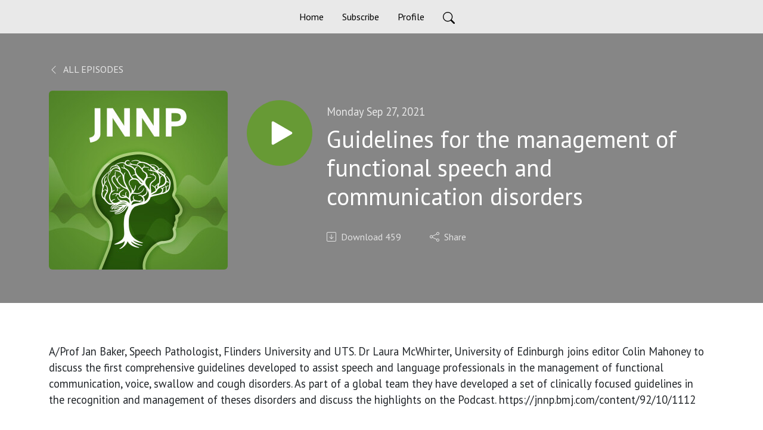

--- FILE ---
content_type: text/html; charset=UTF-8
request_url: https://jnnpbmj.podbean.com/e/guidelines-for-the-management-of-functional-speech-and-communication-disorders/
body_size: 8003
content:
<!DOCTYPE html>
<html  data-head-attrs=""  lang="en">
<head>
  <meta charset="UTF-8">
  <meta name="viewport" content="width=device-width, initial-scale=1.0">
  <meta name="mobile-web-app-capable" content="yes">
  <meta name="apple-mobile-web-app-status-bar-style" content="black">
  <meta name="theme-color" content="#ffffff">
  <link rel="stylesheet" href="https://cdnjs.cloudflare.com/ajax/libs/twitter-bootstrap/5.0.1/css/bootstrap.min.css" integrity="sha512-Ez0cGzNzHR1tYAv56860NLspgUGuQw16GiOOp/I2LuTmpSK9xDXlgJz3XN4cnpXWDmkNBKXR/VDMTCnAaEooxA==" crossorigin="anonymous" referrerpolicy="no-referrer" />
  <link rel="preconnect" href="https://fonts.googleapis.com">
  <link rel="preconnect" href="https://fonts.gstatic.com" crossorigin>
  <script type="module" crossorigin src="https://pbcdn1.podbean.com/fs1/user-site-dist/assets/index.1ad62341.js"></script>
    <link rel="modulepreload" href="https://pbcdn1.podbean.com/fs1/user-site-dist/assets/vendor.7a484e8a.js">
    <link rel="stylesheet" href="https://pbcdn1.podbean.com/fs1/user-site-dist/assets/index.d710f70e.css">
  <link rel="manifest" href="/user-site/manifest.webmanifest" crossorigin="use-credentials"><title>Guidelines for the management of functional speech and communication disorders | JNNP Podcast</title><link rel="icon" href="https://mcdn.podbean.com/mf/web/c3v67p/JNNP.jpg"><link rel="apple-touch-icon" href="https://mcdn.podbean.com/mf/web/c3v67p/JNNP.jpg"><meta property="og:title" content="Guidelines for the management of functional speech and communication disorders | JNNP Podcast"><meta property="og:image" content="https://d2bwo9zemjwxh5.cloudfront.net/image-logo/16464412/JNNP__1200x628.jpg?s=ddcc6b04c88080de5342600b9bd70cfb&amp;e=jpg"><meta property="og:type" content="article"><meta property="og:url" content="https://jnnpbmj.podbean.com/e/guidelines-for-the-management-of-functional-speech-and-communication-disorders/"><meta property="og:description" content="A/Prof Jan Baker, Speech Pathologist, Flinders University and UTS. Dr Laura McWhirter, University of Edinburgh  joins editor Colin Mahoney to discuss  the first comprehensive guidelines developed to assist speech and language professionals in the management of functional communication, voice, swallow and cough disorders. As part of a global team they have developed a set of clinically focused guidelines in the recognition and management of theses disorders and discuss the highlights on the Podcast. https://jnnp.bmj.com/content/92/10/1112"><meta name="description" content="A/Prof Jan Baker, Speech Pathologist, Flinders University and UTS. Dr Laura McWhirter, University of Edinburgh  joins editor Colin Mahoney to discuss  the first comprehensive guidelines developed to assist speech and language professionals in the management of functional communication, voice, swallow and cough disorders. As part of a global team they have developed a set of clinically focused guidelines in the recognition and management of theses disorders and discuss the highlights on the Podcast. https://jnnp.bmj.com/content/92/10/1112"><meta name="twitter:card" content="player"><meta name="twitter:site" content="@podbeancom"><meta name="twitter:url" content="https://jnnpbmj.podbean.com/e/guidelines-for-the-management-of-functional-speech-and-communication-disorders/"><meta name="twitter:title" content="Guidelines for the management of functional speech and communication disorders | JNNP Podcast"><meta name="twitter:description" content="A/Prof Jan Baker, Speech Pathologist, Flinders University and UTS. Dr Laura McWhirter, University of Edinburgh  joins editor Colin Mahoney to discuss  the first comprehensive guidelines developed to assist speech and language professionals in the management of functional communication, voice, swallow and cough disorders. As part of a global team they have developed a set of clinically focused guidelines in the recognition and management of theses disorders and discuss the highlights on the Podcast. https://jnnp.bmj.com/content/92/10/1112"><meta name="twitter:image" content="https://d2bwo9zemjwxh5.cloudfront.net/image-logo/16464412/JNNP__1200x628.jpg?s=ddcc6b04c88080de5342600b9bd70cfb&amp;e=jpg"><meta name="twitter:player" content="https://www.podbean.com/player-v2/?i=t6yd6-140d90e&amp;square=1"><meta name="twitter:player:width" content="420"><meta name="twitter:player:height" content="420"><meta http-equiv="Content-Type" content="text/html; charset=UTF-8"><meta http-equiv="Content-Language" content="en-us"><meta name="generator" content="Podbean 3.2"><meta name="viewport" content="width=device-width, user-scalable=no, initial-scale=1.0, minimum-scale=1.0, maximum-scale=1.0"><meta name="author" content="PodBean Development"><meta name="Copyright" content="PodBean"><meta name="HandheldFriendly" content="True"><meta name="MobileOptimized" content="MobileOptimized"><meta name="robots" content="all"><meta name="twitter:app:id:googleplay" content="com.podbean.app.generic"><meta name="twitter:app:id:ipad" content="1484287462"><meta name="twitter:app:id:iphone" content="1484287462"><meta name="twitter:app:name:googleplay" content="Podbean Biz Podcast App"><meta name="twitter:app:name:ipad" content="Podbean Biz Podcast App"><meta name="twitter:app:name:iphone" content="Podbean Biz Podcast App"><script type="application/ld+json">{"@context":"https://schema.org/","@type":"PodcastEpisode","url":"/e/guidelines-for-the-management-of-functional-speech-and-communication-disorders/","name":"Guidelines for the management of functional speech and communication disorders","datePublished":"2021-09-27","description":"A/Prof Jan Baker, Speech Pathologist, Flinders University and UTS. Dr Laura McWhirter, University of Edinburgh  joins editor Colin Mahoney to discuss  the first comprehensive guidelines developed to assist speech and language professionals in the management of functional communication, voice, swallow and cough disorders. As part of a global team they have developed a set of clinically focused guidelines in the recognition and management of theses disorders and discuss the highlights on the Podcast. https://jnnp.bmj.com/content/92/10/1112","associatedMedia":{"@type":"MediaObject","contentUrl":"https://mcdn.podbean.com/mf/web/2jcgjk/stream_1131796204-bmjgroup-guidelines-for-the-management-of-functional-speech-and-communication-disorders.mp3"},"partOfSeries":{"@type":"PodcastSeries","name":"JNNP Podcast","url":"https://jnnpbmj.podbean.com"}}</script><link type="application/rss+xml" rel="alternate" href="https://feed.podbean.com/jnnpbmj/feed.xml" title="JNNP Podcast"><link rel="canonical" href="https://jnnpbmj.podbean.com/e/guidelines-for-the-management-of-functional-speech-and-communication-disorders/"><meta name="head:count" content="35"><link rel="modulepreload" crossorigin href="https://pbcdn1.podbean.com/fs1/user-site-dist/assets/episode.b821da30.js"><link rel="stylesheet" href="https://pbcdn1.podbean.com/fs1/user-site-dist/assets/episode.6d6d54b9.css"><link rel="modulepreload" crossorigin href="https://pbcdn1.podbean.com/fs1/user-site-dist/assets/HomeHeader.500f78d5.js"><link rel="stylesheet" href="https://pbcdn1.podbean.com/fs1/user-site-dist/assets/HomeHeader.f51f4f51.css"><link rel="modulepreload" crossorigin href="https://pbcdn1.podbean.com/fs1/user-site-dist/assets/HeadEpisode.60975439.js"><link rel="stylesheet" href="https://pbcdn1.podbean.com/fs1/user-site-dist/assets/HeadEpisode.72529506.css">
</head>
<body  data-head-attrs="" >
  <div id="app" data-server-rendered="true"><div class="main-page main-style-light" style="--font:Avenir;--secondaryFont:Avenir;--playerColor:#679A35;--playerColorRGB:103,154,53;--homeHeaderTextColor:#000000;--homeHeaderBackgroundColor:#ffffff;--pageHeaderTextColor:#ffffff;--pageHeaderBackgroundColor:#868686;"><link rel="stylesheet" href="https://s3.amazonaws.com/user-css.podbean.com/16464412/elegant/style.css" type="text/css"><div loginurl="https://www.podbean.com/site/user/login?return=https%253A%252F%252Fjnnpbmj.podbean.com%252Fe%252Fguidelines-for-the-management-of-functional-speech-and-communication-disorders%252F&amp;rts=f2acc63ec29f4f640345a92ce2e77f8f5aacde47" postname="guidelines-for-the-management-of-functional-speech-and-communication-disorders"><div class="theme-elegant episode-detail d-flex flex-column h-100"><!--[--><div class="cc-navigation1 navigation" style="--navigationFontColor:#000000;--navigationBackgroundColor:#e9e9e9;"><nav class="navbar navbar-expand-lg"><div class="container justify-content-center"><div style="" class="nav-item search-icon list-unstyled"><button class="btn bg-transparent d-black d-lg-none border-0 nav-link text-dark px-2" type="button" title="Search"><svg xmlns="http://www.w3.org/2000/svg" width="20" height="20" fill="currentColor" class="bi bi-search" viewbox="0 0 16 16"><path d="M11.742 10.344a6.5 6.5 0 1 0-1.397 1.398h-.001c.03.04.062.078.098.115l3.85 3.85a1 1 0 0 0 1.415-1.414l-3.85-3.85a1.007 1.007 0 0 0-.115-.1zM12 6.5a5.5 5.5 0 1 1-11 0 5.5 5.5 0 0 1 11 0z"></path></svg></button></div><div class="h-search" style="display:none;"><input class="form-control shadow-sm rounded-pill border-0" title="Search" value="" type="text" placeholder="Search"><button type="button" class="btn bg-transparent border-0">Cancel</button></div><button class="navbar-toggler px-2" type="button" title="Navbar toggle" data-bs-toggle="collapse" data-bs-target="#navbarNav" aria-controls="navbarNav" aria-expanded="false" aria-label="Toggle navigation"><svg xmlns="http://www.w3.org/2000/svg" width="28" height="28" fill="currentColor" class="bi bi-list" viewbox="0 0 16 16"><path fill-rule="evenodd" d="M2.5 12a.5.5 0 0 1 .5-.5h10a.5.5 0 0 1 0 1H3a.5.5 0 0 1-.5-.5zm0-4a.5.5 0 0 1 .5-.5h10a.5.5 0 0 1 0 1H3a.5.5 0 0 1-.5-.5zm0-4a.5.5 0 0 1 .5-.5h10a.5.5 0 0 1 0 1H3a.5.5 0 0 1-.5-.5z"></path></svg></button><div class="collapse navbar-collapse" id="navbarNav"><ul class="navbar-nav" style=""><!--[--><li class="nav-item"><!--[--><a href="/" class="nav-link"><!--[-->Home<!--]--></a><!--]--></li><li class="nav-item"><!--[--><a target="_blank" rel="noopener noreferrer" class="nav-link" active-class="active" href="https://www.podbean.com/site/podcatcher/index/blog/560MwnTqGugG"><!--[-->Subscribe<!--]--></a><!--]--></li><li class="nav-item"><!--[--><a target="_blank" rel="noopener noreferrer" class="nav-link" active-class="active" href="https://www.podbean.com/user-M9JKloTW5FLG"><!--[-->Profile<!--]--></a><!--]--></li><!--]--><!--[--><li style="" class="nav-item search-icon"><button class="btn bg-transparent border-0 nav-link" type="button" title="Search"><svg xmlns="http://www.w3.org/2000/svg" width="20" height="20" fill="currentColor" class="bi bi-search" viewbox="0 0 16 16"><path d="M11.742 10.344a6.5 6.5 0 1 0-1.397 1.398h-.001c.03.04.062.078.098.115l3.85 3.85a1 1 0 0 0 1.415-1.414l-3.85-3.85a1.007 1.007 0 0 0-.115-.1zM12 6.5a5.5 5.5 0 1 1-11 0 5.5 5.5 0 0 1 11 0z"></path></svg></button></li><!--]--></ul></div></div></nav></div><!----><!--]--><div class="common-content flex-shrink-0"><!--[--><!----><div class="episode-detail-top pt-5 pb-5"><div class="container"><nav><ol class="breadcrumb"><li class="breadcrumb-item"><a href="/" class="text-uppercase fw-light"><!--[--><svg xmlns="http://www.w3.org/2000/svg" width="16" height="16" fill="currentColor" class="bi bi-chevron-left" viewbox="0 0 16 16"><path fill-rule="evenodd" d="M11.354 1.646a.5.5 0 0 1 0 .708L5.707 8l5.647 5.646a.5.5 0 0 1-.708.708l-6-6a.5.5 0 0 1 0-.708l6-6a.5.5 0 0 1 .708 0z"></path></svg> All Episodes<!--]--></a></li></ol></nav><div class="episode-content"><div class="border-0 d-md-flex mt-4 mb-2 list"><img class="me-md-3 episode-logo" alt="Guidelines for the management of functional speech and communication disorders" src="https://pbcdn1.podbean.com/imglogo/image-logo/16464412/JNNP__300x300.jpg" loading="lazy"><div class="card-body position-relative d-flex pt-4"><button class="btn btn-link rounded-circle play-button me-4" type="button" title="Play Guidelines for the management of functional speech and communication disorders"><svg t="1622017593702" class="icon icon-play text-white" fill="currentColor" viewbox="0 0 1024 1024" version="1.1" xmlns="http://www.w3.org/2000/svg" p-id="12170" width="30" height="30"><path d="M844.704269 475.730473L222.284513 116.380385a43.342807 43.342807 0 0 0-65.025048 37.548353v718.692951a43.335582 43.335582 0 0 0 65.025048 37.541128l622.412531-359.342864a43.357257 43.357257 0 0 0 0.007225-75.08948z" fill="" p-id="12171"></path></svg></button><div><p class="e-date pt-1 mb-2"><!----><span class="episode-date">Monday Sep 27, 2021</span></p><h1 class="card-title e-title text-three-line fs-50">Guidelines for the management of functional speech and communication disorders</h1><div class="cc-post-toolbar pt-4"><ul class="list-unstyled d-flex mb-0 row gx-5 p-0"><!----><li class="col-auto"><a class="border-0 p-0 bg-transparent row gx-1 align-items-center" href="https://www.podbean.com/media/share/pb-t6yd6-140d90e?download=1" target="_blank" title="Download"><svg xmlns="http://www.w3.org/2000/svg" width="16" height="16" fill="currentColor" class="bi bi-arrow-down-square col-auto" viewbox="0 0 16 16"><path fill-rule="evenodd" d="M15 2a1 1 0 0 0-1-1H2a1 1 0 0 0-1 1v12a1 1 0 0 0 1 1h12a1 1 0 0 0 1-1V2zM0 2a2 2 0 0 1 2-2h12a2 2 0 0 1 2 2v12a2 2 0 0 1-2 2H2a2 2 0 0 1-2-2V2zm8.5 2.5a.5.5 0 0 0-1 0v5.793L5.354 8.146a.5.5 0 1 0-.708.708l3 3a.5.5 0 0 0 .708 0l3-3a.5.5 0 0 0-.708-.708L8.5 10.293V4.5z"></path></svg><span class="text-gray col-auto item-name">Download</span><span class="text-gray col-auto">459</span></a></li><li class="col-auto"><button class="border-0 p-0 bg-transparent row gx-1 align-items-center" title="Share" data-bs-toggle="modal" data-bs-target="#shareModal"><svg xmlns="http://www.w3.org/2000/svg" width="16" height="16" fill="currentColor" class="bi bi-share col-auto" viewbox="0 0 16 16"><path d="M13.5 1a1.5 1.5 0 1 0 0 3 1.5 1.5 0 0 0 0-3zM11 2.5a2.5 2.5 0 1 1 .603 1.628l-6.718 3.12a2.499 2.499 0 0 1 0 1.504l6.718 3.12a2.5 2.5 0 1 1-.488.876l-6.718-3.12a2.5 2.5 0 1 1 0-3.256l6.718-3.12A2.5 2.5 0 0 1 11 2.5zm-8.5 4a1.5 1.5 0 1 0 0 3 1.5 1.5 0 0 0 0-3zm11 5.5a1.5 1.5 0 1 0 0 3 1.5 1.5 0 0 0 0-3z"></path></svg><span class="text-gray item-name col-auto">Share</span></button></li></ul></div></div></div></div></div></div></div><!--]--><!----><!----><div class="episode-detail-bottom container"><div class="episode-content"><div class="border-0 d-flex  list"><div class="card-body ps-0 pt-5 pb-5"><p class="e-description card-text text-dark"><p>A/Prof Jan Baker, Speech Pathologist, Flinders University and UTS. Dr Laura McWhirter, University of Edinburgh  joins editor Colin Mahoney to discuss  the first comprehensive guidelines developed to assist speech and language professionals in the management of functional communication, voice, swallow and cough disorders. As part of a global team they have developed a set of clinically focused guidelines in the recognition and management of theses disorders and discuss the highlights on the Podcast. https://jnnp.bmj.com/content/92/10/1112</p></p></div></div></div></div><!----><div class="episode-detail-bottom container"><div class="pb-2"><div class="cc-comments"><div class="comment-title">Comment (0) </div><!----><div class="content empty-content text-center"><svg xmlns="http://www.w3.org/2000/svg" width="16" height="16" fill="currentColor" class="bi bi-chat-left-text" viewbox="0 0 16 16"><path d="M14 1a1 1 0 0 1 1 1v8a1 1 0 0 1-1 1H4.414A2 2 0 0 0 3 11.586l-2 2V2a1 1 0 0 1 1-1h12zM2 0a2 2 0 0 0-2 2v12.793a.5.5 0 0 0 .854.353l2.853-2.853A1 1 0 0 1 4.414 12H14a2 2 0 0 0 2-2V2a2 2 0 0 0-2-2H2z"></path><path d="M3 3.5a.5.5 0 0 1 .5-.5h9a.5.5 0 0 1 0 1h-9a.5.5 0 0 1-.5-.5zM3 6a.5.5 0 0 1 .5-.5h9a.5.5 0 0 1 0 1h-9A.5.5 0 0 1 3 6zm0 2.5a.5.5 0 0 1 .5-.5h5a.5.5 0 0 1 0 1h-5a.5.5 0 0 1-.5-.5z"></path></svg><p class="pt-3">No comments yet. Be the first to say something!</p></div></div></div></div></div><!--[--><footer class="cc-footer2 footer mt-auto" style="--footerFontColor:#ffffff;--footerBackgroundColor:#000000;"><div class="container text-center"><ul class="row gx-4 social-icon-content list-unstyled d-flex justify-content-center mb-0"><!----><!----><!----><!----><!----></ul><div class="right-content"><p class="mb-0 pt-3">Copyright 2023 All rights reserved.</p><!----></div></div></footer><div class="after-footer"></div><!----><!--]--></div></div><!----><!----><!----><div style="display:none;">Version: 20241125</div></div></div>

<script>window.__INITIAL_STATE__="{\"store\":{\"baseInfo\":{\"podcastTitle\":\"JNNP Podcast\",\"slug\":\"jnnpbmj\",\"podcastDescription\":\"The Journal of Neurology, Neuroscience and Psychiatry (JNNP) Podcast is proud to reflect JNNP’s ambition to publish the most ground-breaking and cutting-edge research from around the world - jnnp.bmj.com. \\nEncompassing the entire genre of neurological sciences, our focus is on the common disorders (stroke, multiple sclerosis, Parkinson’s disease, epilepsy, peripheral neuropathy, subarachnoid haemorrhage and neuropsychiatry), but with a keen interest in the Gordian knots that present themselves in the field, such as ALS.\\n\\nJoin Dr. Saima Chaudhry as she hosts in-depth interviews with authors, providing a deeper understanding of their work and shedding new light on their findings. Stay informed with expert discussions and cutting-edge information by subscribing or listening on your favourite podcast platform.\",\"podcastLogo\":\"https:\u002F\u002Fpbcdn1.podbean.com\u002Fimglogo\u002Fimage-logo\u002F16464412\u002FJNNP_.jpg\",\"podcastShareLogo\":\"https:\u002F\u002Fd2bwo9zemjwxh5.cloudfront.net\u002Fimage-logo\u002F16464412\u002FJNNP__1200x628.jpg?s=ddcc6b04c88080de5342600b9bd70cfb&e=jpg\",\"podcastUrl\":\"https:\u002F\u002Fjnnpbmj.podbean.com\",\"podcastCanSearched\":true,\"feedUrl\":\"https:\u002F\u002Ffeed.podbean.com\u002Fjnnpbmj\u002Ffeed.xml\",\"theme\":\"elegant\",\"podcastDeepLink\":\"https:\u002F\u002Fwww.podbean.com\u002Fpw\u002Fpbblog-e9tb6-fb3a1c?from=usersite\",\"removePodbeanBranding\":\"yes\",\"brandingLogo\":null,\"timeZone\":{\"timeZoneId\":30,\"gmtAdjustment\":\"GMT+00:00\",\"useDaylightTime\":1,\"value\":0,\"text\":\"(GMT+00:00) Greenwich Mean Time : Dublin, Edinburgh, Lisbon, London\",\"daylightStartTime\":\"Last Sunday of March +1 Hours\",\"daylightEndTime\":\"Last Sunday Of October +1 Hours\",\"timezone\":\"Europe\u002FLondon\"},\"podcastDownloads\":null,\"totalEpisodes\":181,\"showComments\":true,\"iOSAppDownloadLink\":null,\"customizeCssUrl\":\"https:\u002F\u002Fs3.amazonaws.com\u002Fuser-css.podbean.com\u002F16464412\u002Felegant\u002Fstyle.css\",\"androidAppDownloadLink\":null,\"showPostShare\":true,\"showLike\":false,\"author\":\"BMJ Group\",\"enableEngagementStats\":true,\"shareEmbedLink\":\"https:\u002F\u002Fadmin5.podbean.com\u002Fembed.html?id=pbblog-e9tb6-fb3a1c-playlist\",\"language\":\"en\",\"sensitivitySessionExpireTime\":3600,\"podcastApps\":[{\"name\":\"Apple Podcasts\",\"link\":\"https:\u002F\u002Fpodcasts.apple.com\u002Fgb\u002Fpodcast\u002Fjnnp-podcast\u002Fid426391174\",\"image\":\"https:\u002F\u002Fpbcdn1.podbean.com\u002Ffs1\u002Fsite\u002Fimages\u002Fadmin5\u002Fapple-podcast.png\",\"title\":null},{\"name\":\"Podbean App\",\"link\":\"https:\u002F\u002Fwww.podbean.com\u002Fpw\u002Fpbblog-e9tb6-fb3a1c?from=usersite\",\"image\":\"https:\u002F\u002Fpbcdn1.podbean.com\u002Ffs1\u002Fsite\u002Fimages\u002Fadmin5\u002Fpodbean-app.png\",\"title\":null},{\"name\":\"Spotify\",\"link\":\"https:\u002F\u002Fopen.spotify.com\u002Fshow\u002F3VHlgiFD3LRw395wBB167T\",\"image\":\"https:\u002F\u002Fpbcdn1.podbean.com\u002Ffs1\u002Fsite\u002Fimages\u002Fadmin5\u002Fspotify.png\",\"title\":null},{\"name\":\"Amazon Music\",\"link\":\"https:\u002F\u002Fmusic.amazon.com\u002Fpodcasts\u002F28d7a9ac-cf91-4e3b-9f79-7dbb4f59d48b\",\"image\":\"https:\u002F\u002Fpbcdn1.podbean.com\u002Ffs1\u002Fsite\u002Fimages\u002Fadmin5\u002FAmazonMusic.png\",\"title\":null},{\"name\":\"TuneIn + Alexa\",\"link\":\"https:\u002F\u002Ftunein.com\u002Fpodcasts\u002FJNNP-podcast-p985596\",\"image\":\"https:\u002F\u002Fpbcdn1.podbean.com\u002Ffs1\u002Fsite\u002Fimages\u002Fadmin5\u002Ftunein.png\",\"title\":null},{\"name\":\"iHeartRadio\",\"link\":\"https:\u002F\u002Fwww.iheart.com\u002Fpodcast\u002F256-jnnp-podcast-30964809\u002F\",\"image\":\"https:\u002F\u002Fpbcdn1.podbean.com\u002Ffs1\u002Fsite\u002Fimages\u002Fadmin5\u002FiHeartRadio.png\",\"title\":null},{\"name\":\"PlayerFM\",\"link\":\"https:\u002F\u002Fplayer.fm\u002Fseries\u002Fjnnp-podcast-9877\",\"image\":\"https:\u002F\u002Fpbcdn1.podbean.com\u002Ffs1\u002Fsite\u002Fimages\u002Fadmin5\u002FPlayerFM.png\",\"title\":null},{\"name\":\"Listen Notes\",\"link\":\"https:\u002F\u002Fwww.listennotes.com\u002Fpodcasts\u002Fjnnp-podcast-bmj-group-zycQJFEt87O\u002F\",\"image\":\"https:\u002F\u002Fpbcdn1.podbean.com\u002Ffs1\u002Fsite\u002Fimages\u002Fadmin5\u002FListenNotes.png\",\"title\":null},{\"name\":\"Podchaser\",\"link\":\"https:\u002F\u002Fwww.podchaser.com\u002Fpodcasts\u002Fjnnp-podcast-151743\",\"image\":\"https:\u002F\u002Fpbcdn1.podbean.com\u002Ffs1\u002Fsite\u002Fimages\u002Fadmin5\u002FPodchaser.webp\",\"title\":null},{\"name\":\"BoomPlay\",\"link\":\"https:\u002F\u002Fwww.boomplaymusic.com\u002Fpodcasts\u002F82145\",\"image\":\"https:\u002F\u002Fpbcdn1.podbean.com\u002Ffs1\u002Fsite\u002Fimages\u002Fadmin5\u002FBoomPlay.png\",\"title\":null}],\"components\":{\"base\":[{\"id\":\"MainStyle\",\"val\":\"light\"},{\"id\":\"Font\",\"val\":\"Avenir\"},{\"id\":\"SecondaryFont\",\"val\":\"Avenir\"},{\"id\":\"PlayerColor\",\"val\":\"#679A35\"},{\"id\":\"PlayerStyle\",\"val\":\"player1\"},{\"id\":\"PlayerWave\",\"val\":\"hide\"},{\"id\":\"Favicon\",\"val\":\"https:\u002F\u002Fmcdn.podbean.com\u002Fmf\u002Fweb\u002Fc3v67p\u002FJNNP.jpg\"},{\"id\":\"CookiesNotice\",\"val\":\"hide\"},{\"id\":\"CookiesNoticeContent\",\"val\":\"\u003Ch2\u003ECookies Notice\u003C\u002Fh2\u003E\u003Cp\u003EThis website uses cookies to improve your experience while you navigate through the website. By using our website you agree to our use of cookies.\u003C\u002Fp\u003E\"},{\"id\":\"EpisodePageListenOn\",\"val\":\"hide\"},{\"id\":\"EpisodePageCustomizeComponent\",\"val\":\"hide\"}],\"home-header\":[{\"id\":\"HomeHeaderTextColor\",\"val\":\"#000000\"},{\"id\":\"HomeHeaderBackgroundColor\",\"val\":\"#ffffff\"}],\"page-header\":[{\"id\":\"PageHeaderTextColor\",\"val\":\"#ffffff\"},{\"id\":\"PageHeaderBackgroundColor\",\"val\":\"#868686\"}],\"episode-list\":[{\"id\":\"EpisodeListType\",\"val\":\"simple-list\"},{\"id\":\"EpisodesPerPage\",\"val\":10},{\"id\":\"EpisodeStats\",\"val\":\"show\"}],\"navigation\":[{\"id\":\"NavigationFontColor\",\"val\":\"#000000\"},{\"id\":\"NavigationBackgroundColor\",\"val\":\"#e9e9e9\"},{\"id\":\"NavigationSearch\",\"val\":\"show\"},{\"id\":\"NavigationLinks\",\"val\":[{\"id\":\"Home\",\"type\":\"Link\",\"value\":\"\u002F\",\"text\":\"Home\",\"subitems\":[]},{\"id\":\"Subscribe\",\"type\":\"Link\",\"value\":\"https:\u002F\u002Fwww.podbean.com\u002Fsite\u002Fpodcatcher\u002Findex\u002Fblog\u002F560MwnTqGugG\",\"text\":\"Subscribe\",\"subitems\":[]},{\"id\":\"Profile\",\"type\":\"Link\",\"value\":\"https:\u002F\u002Fwww.podbean.com\u002Fuser-M9JKloTW5FLG\",\"text\":\"Profile\",\"subitems\":[]}]}],\"footer\":[{\"id\":\"FooterType\",\"val\":\"Footer2\"},{\"id\":\"FooterFontColor\",\"val\":\"#ffffff\"},{\"id\":\"FooterBackgroundColor\",\"val\":\"#000000\"},{\"id\":\"FooterCopyright\",\"val\":\"Copyright 2023 All rights reserved.\"},{\"id\":\"SocialMediaLinks\",\"val\":{\"facebook_username\":\"\",\"twitter_username\":\"\",\"instagram_username\":\"\",\"youtube_username\":\"\",\"linkedin_username\":\"\"}}],\"customize-container1\":[],\"customize-container2\":[{\"id\":\"ComponentText-ccb1c38c-9993-ad98-0ccc-b942d2290eae\",\"val\":{\"ComponentFontColor\":\"#000000\",\"ComponentBackgroundColor\":\"#f2f2f2\",\"ComponentContent\":\"\u003Cdiv style=\\\"text-align: center;\\\"\u003E\\n\u003Cdiv style=\\\"text-align: center;\\\"\u003E\\n\u003Cp\u003E\u003Cem\u003EThe purpose of this podcast is to educate and to inform. The content of this podcast does not constitute medical advice and it is not intended to function as a substitute for a healthcare practitioner’s judgement, patient care or treatment. The views expressed by contributors are those of the speakers. BMJ does not endorse any views or recommendations discussed or expressed on this podcast. Listeners should also be aware that professionals in the field may have different opinions. By listening to this podcast, listeners agree not to use its content as the basis for their own medical treatment or for the medical treatment of others.\u003C\u002Fem\u003E\u003C\u002Fp\u003E\\n\u003C\u002Fdiv\u003E\\n\u003C\u002Fdiv\u003E\"}}]},\"allLinks\":[],\"mainStylesDefaultSettings\":null,\"defaultCustomizeComponents\":null,\"scripts\":[],\"metas\":null,\"appConfig\":{\"package\":\"com.podbean.app.generic\",\"app_store_id\":1484287462,\"app_name\":\"Podbean Biz Podcast App\",\"scheme\":\"enterprise-podbean-com\"},\"customizeCss\":null,\"canEditCss\":null,\"enableJsCodeInCustomizeContent\":false,\"enabledIframeCodeInCustomizeContent\":true,\"sectionMaxCount\":10,\"enableEditorLink\":true,\"enableEditCookiesNotice\":true,\"siteRedirectToFeed\":false,\"podcatcherRssUrl\":null,\"showFeed\":true,\"showTopBar\":false,\"enableWebSiteLike\":false,\"organizationName\":\"BMJ Podcasts\",\"organizationPageLink\":\"https:\u002F\u002Fwww.podbean.com\u002Fpodcast-network\u002FBMJPodcasts\"},\"backToListUrl\":\"\u002F\",\"tinymceLoaded\":false,\"listEpisodes\":[],\"userLikedEpisodes\":[],\"userLikeCheckedEpisodes\":[],\"topBarIframeLoaded\":false,\"listTotalCount\":0,\"listTotalPage\":0,\"listPage\":0,\"listType\":\"all\",\"listValue\":\"\",\"listName\":\"\",\"pageLoading\":false,\"apiBaseUrl\":\"https:\u002F\u002Fjnnpbmj.podbean.com\",\"apiV2BaseUrl\":\"\",\"apiCommonParams\":{\"t\":\"69715d81\",\"clientSignature\":\"b3ab78a54968a3f85e78e4088c84ae81\",\"u\":null,\"customizing\":null},\"apiCommonHeaders\":{},\"comments\":[],\"commentsTotalCount\":0,\"commentsTotalPage\":0,\"commentsPage\":1,\"commentEpisodeId\":\"pb21027086-t6yd6\",\"episode\":{\"id\":\"pb21027086\",\"idTag\":\"t6yd6\",\"title\":\"Guidelines for the management of functional speech and communication disorders\",\"logo\":\"https:\u002F\u002Fpbcdn1.podbean.com\u002Fimglogo\u002Fimage-logo\u002F16464412\u002FJNNP__300x300.jpg\",\"shareLogo\":\"https:\u002F\u002Fd2bwo9zemjwxh5.cloudfront.net\u002Fimage-logo\u002F16464412\u002FJNNP__1200x628.jpg?s=ddcc6b04c88080de5342600b9bd70cfb&e=jpg\",\"largeLogo\":\"https:\u002F\u002Fpbcdn1.podbean.com\u002Fimglogo\u002Fimage-logo\u002F16464412\u002FJNNP_.jpg\",\"previewContent\":null,\"content\":\"\u003Cp\u003EA\u002FProf Jan Baker, Speech Pathologist, Flinders University and UTS. Dr Laura McWhirter, University of Edinburgh  joins editor Colin Mahoney to discuss  the first comprehensive guidelines developed to assist speech and language professionals in the management of functional communication, voice, swallow and cough disorders. As part of a global team they have developed a set of clinically focused guidelines in the recognition and management of theses disorders and discuss the highlights on the Podcast. https:\u002F\u002Fjnnp.bmj.com\u002Fcontent\u002F92\u002F10\u002F1112\u003C\u002Fp\u003E\",\"publishTimestamp\":1632740160,\"duration\":1389,\"mediaUrl\":\"https:\u002F\u002Fmcdn.podbean.com\u002Fmf\u002Fweb\u002F2jcgjk\u002Fstream_1131796204-bmjgroup-guidelines-for-the-management-of-functional-speech-and-communication-disorders.mp3\",\"mediaType\":\"audio\u002Fmpeg\",\"shareLink\":\"https:\u002F\u002Fadmin5.podbean.com\u002Fembed.html?id=pb-t6yd6-140d90e\",\"likedCount\":0,\"deepLink\":\"https:\u002F\u002Fwww.podbean.com\u002Few\u002Fpb-t6yd6-140d90e\",\"transcriptUrl\":null,\"permalink\":\"\u002Fe\u002Fguidelines-for-the-management-of-functional-speech-and-communication-disorders\u002F\",\"downloadLink\":\"https:\u002F\u002Fwww.podbean.com\u002Fmedia\u002Fshare\u002Fpb-t6yd6-140d90e?download=1\",\"fallbackResource\":null,\"fallbackResourceMimetype\":null,\"downloadCount\":459,\"status\":\"publish\",\"hasMoreContent\":false,\"chaptersUrl\":null,\"explicit\":false},\"episodeShareLink\":null,\"deepLink\":\"https:\u002F\u002Fwww.podbean.com\u002Few\u002Fpb-t6yd6-140d90e\",\"playlist\":{\"episodes\":[],\"current\":0,\"start\":0,\"stop\":0,\"playing\":true,\"playerLoading\":true,\"playbackRate\":1,\"playbackRateIndex\":1,\"volume\":1},\"toasts\":[],\"confirm\":null,\"customizeEditorFormZIndex\":999,\"lastRequestTime\":null,\"validateChangesOnBeforeunload\":true,\"windowWidth\":1000,\"VITE_FS1_CDN_URL_PREFIX\":\"https:\u002F\u002Fpbcdn1.podbean.com\u002Ffs1\",\"reloadStats\":false,\"userIdEncrypted\":null,\"userProfilePicture\":null,\"username\":null,\"isVerified\":false,\"loadUserInfo\":false,\"loginUrl\":\"https:\u002F\u002Fwww.podbean.com\u002Fsite\u002Fuser\u002Flogin?return=https%253A%252F%252Fjnnpbmj.podbean.com%252Fe%252Fguidelines-for-the-management-of-functional-speech-and-communication-disorders%252F&rts=f2acc63ec29f4f640345a92ce2e77f8f5aacde47\",\"recaptchaV3Loaded\":false,\"recaptchaV2Loaded\":false,\"likesLoaded\":false,\"commentLikeMap\":{},\"commentOffset\":0,\"widgetCommentsLoaded\":false},\"episode\":{\"id\":\"pb21027086\",\"idTag\":\"t6yd6\",\"title\":\"Guidelines for the management of functional speech and communication disorders\",\"logo\":\"https:\u002F\u002Fpbcdn1.podbean.com\u002Fimglogo\u002Fimage-logo\u002F16464412\u002FJNNP__300x300.jpg\",\"shareLogo\":\"https:\u002F\u002Fd2bwo9zemjwxh5.cloudfront.net\u002Fimage-logo\u002F16464412\u002FJNNP__1200x628.jpg?s=ddcc6b04c88080de5342600b9bd70cfb&e=jpg\",\"largeLogo\":\"https:\u002F\u002Fpbcdn1.podbean.com\u002Fimglogo\u002Fimage-logo\u002F16464412\u002FJNNP_.jpg\",\"previewContent\":null,\"content\":\"\u003Cp\u003EA\u002FProf Jan Baker, Speech Pathologist, Flinders University and UTS. Dr Laura McWhirter, University of Edinburgh  joins editor Colin Mahoney to discuss  the first comprehensive guidelines developed to assist speech and language professionals in the management of functional communication, voice, swallow and cough disorders. As part of a global team they have developed a set of clinically focused guidelines in the recognition and management of theses disorders and discuss the highlights on the Podcast. https:\u002F\u002Fjnnp.bmj.com\u002Fcontent\u002F92\u002F10\u002F1112\u003C\u002Fp\u003E\",\"publishTimestamp\":1632740160,\"duration\":1389,\"mediaUrl\":\"https:\u002F\u002Fmcdn.podbean.com\u002Fmf\u002Fweb\u002F2jcgjk\u002Fstream_1131796204-bmjgroup-guidelines-for-the-management-of-functional-speech-and-communication-disorders.mp3\",\"mediaType\":\"audio\u002Fmpeg\",\"shareLink\":\"https:\u002F\u002Fadmin5.podbean.com\u002Fembed.html?id=pb-t6yd6-140d90e\",\"likedCount\":0,\"deepLink\":\"https:\u002F\u002Fwww.podbean.com\u002Few\u002Fpb-t6yd6-140d90e\",\"transcriptUrl\":null,\"permalink\":\"\u002Fe\u002Fguidelines-for-the-management-of-functional-speech-and-communication-disorders\u002F\",\"downloadLink\":\"https:\u002F\u002Fwww.podbean.com\u002Fmedia\u002Fshare\u002Fpb-t6yd6-140d90e?download=1\",\"fallbackResource\":null,\"fallbackResourceMimetype\":null,\"downloadCount\":459,\"status\":\"publish\",\"hasMoreContent\":false,\"chaptersUrl\":null,\"explicit\":false},\"loginUrl\":\"https:\u002F\u002Fwww.podbean.com\u002Fsite\u002Fuser\u002Flogin?return=https%253A%252F%252Fjnnpbmj.podbean.com%252Fe%252Fguidelines-for-the-management-of-functional-speech-and-communication-disorders%252F&rts=f2acc63ec29f4f640345a92ce2e77f8f5aacde47\"}"</script>
  
  <script src="https://cdnjs.cloudflare.com/ajax/libs/bootstrap/5.0.2/js/bootstrap.bundle.min.js" integrity="sha512-72WD92hLs7T5FAXn3vkNZflWG6pglUDDpm87TeQmfSg8KnrymL2G30R7as4FmTwhgu9H7eSzDCX3mjitSecKnw==" crossorigin="anonymous" referrerpolicy="no-referrer"></script>
</body>
</html>


--- FILE ---
content_type: text/css
request_url: https://s3.amazonaws.com/user-css.podbean.com/16464412/elegant/style.css
body_size: 1648
content:

@import url('https://fonts.googleapis.com/css2?family=PT+Sans:wght@400;700&display=swap');

body * {
--font: 'PT Sans', Arial, sans-serif!important;
--secondaryFont: 'PT Sans', Arial, sans-serif!important;
--playerColor: #679a35!important;
}

h1.mt-5::before{
  content: "";
  background-image: url("https://deow9bq0xqvbj.cloudfront.net/image-logo/16464412/JNNP_.jpg");
  background-size: cover;
  background-position: center;
  background-repeat: no-repeat;
  display: block;
  width: 160px; /* adjust the width as needed */
  height: 160px; /* adjust the height as needed */
margin: 0 auto 1em auto;
}

.e-title a {
overflow: visible!important;
text-overflow: initial!important;
white-space: normal!important;
line-clamp: none!important;
-webkit-line-clamp: none!important;
word-wrap: wrap!important;
word-break: unset!important;
}

.episode-list-type-simple-list .list .episode-description p.e-description {
line-clamp: unset !important;
-webkit-line-clamp: unset !important;
}



h1.mt-5 {font-size: 2.5rem!important;}

p.p-description {font-size: 1rem!important;}

.mt-5 {margin-top: 1rem !important;}

@media only screen and (orientation: portrait) /* Portrait layout */ {
  /* Truncate the description */
   .p-description {
      display: -webkit-box;
  -webkit-line-clamp: 4; /* Number of lines to show */
  -webkit-box-orient: vertical;
  overflow: scroll;
  text-overflow: ellipsis;
  }

.episode-list-type-simple-list .list .episode-description p.e-description {
line-clamp: 6!important;
-webkit-line-clamp: 6!important;
}

h1.mt-5 {font-size: 2rem!important;}

.theme-elegant.list-page .list .e-title {font-size: 1.33rem!important;}
}

--- FILE ---
content_type: text/css
request_url: https://s3.amazonaws.com/user-css.podbean.com/16464412/elegant/style.css
body_size: 1648
content:

@import url('https://fonts.googleapis.com/css2?family=PT+Sans:wght@400;700&display=swap');

body * {
--font: 'PT Sans', Arial, sans-serif!important;
--secondaryFont: 'PT Sans', Arial, sans-serif!important;
--playerColor: #679a35!important;
}

h1.mt-5::before{
  content: "";
  background-image: url("https://deow9bq0xqvbj.cloudfront.net/image-logo/16464412/JNNP_.jpg");
  background-size: cover;
  background-position: center;
  background-repeat: no-repeat;
  display: block;
  width: 160px; /* adjust the width as needed */
  height: 160px; /* adjust the height as needed */
margin: 0 auto 1em auto;
}

.e-title a {
overflow: visible!important;
text-overflow: initial!important;
white-space: normal!important;
line-clamp: none!important;
-webkit-line-clamp: none!important;
word-wrap: wrap!important;
word-break: unset!important;
}

.episode-list-type-simple-list .list .episode-description p.e-description {
line-clamp: unset !important;
-webkit-line-clamp: unset !important;
}



h1.mt-5 {font-size: 2.5rem!important;}

p.p-description {font-size: 1rem!important;}

.mt-5 {margin-top: 1rem !important;}

@media only screen and (orientation: portrait) /* Portrait layout */ {
  /* Truncate the description */
   .p-description {
      display: -webkit-box;
  -webkit-line-clamp: 4; /* Number of lines to show */
  -webkit-box-orient: vertical;
  overflow: scroll;
  text-overflow: ellipsis;
  }

.episode-list-type-simple-list .list .episode-description p.e-description {
line-clamp: 6!important;
-webkit-line-clamp: 6!important;
}

h1.mt-5 {font-size: 2rem!important;}

.theme-elegant.list-page .list .e-title {font-size: 1.33rem!important;}
}

--- FILE ---
content_type: application/javascript
request_url: https://pbcdn1.podbean.com/fs1/user-site-dist/assets/HomeHeader.500f78d5.js
body_size: 6064
content:
var e=Object.defineProperty,t=Object.defineProperties,o=Object.getOwnPropertyDescriptors,a=Object.getOwnPropertySymbols,n=Object.prototype.hasOwnProperty,s=Object.prototype.propertyIsEnumerable,i=(t,o,a)=>o in t?e(t,o,{enumerable:!0,configurable:!0,writable:!0,value:a}):t[o]=a,l=(e,t)=>{for(var o in t||(t={}))n.call(t,o)&&i(e,o,t[o]);if(a)for(var o of a(t))s.call(t,o)&&i(e,o,t[o]);return e},r=(e,a)=>t(e,o(a));import{_ as c,L as d,l as u,u as p,f as h,E as g,n as v,a as f,c as m,S as b,m as w,o as k,p as S,i as L}from"./index.1ad62341.js";import{p as I,k as y,l as C,j as E,J as x,K as M,q as _,E as N,F as T,x as z,R as F,t as P,w as B,o as A,aa as O,Y as H,a9 as K,z as D,b as j,u as Y,H as V,S as R,ab as q,L as U,a4 as Z,_ as $,G,$ as W}from"./vendor.7a484e8a.js";const J={name:"IconSearch"},Q={xmlns:"http://www.w3.org/2000/svg",width:"20",height:"20",fill:"currentColor",class:"bi bi-search",viewBox:"0 0 16 16"},X=[C("path",{d:"M11.742 10.344a6.5 6.5 0 1 0-1.397 1.398h-.001c.03.04.062.078.098.115l3.85 3.85a1 1 0 0 0 1.415-1.414l-3.85-3.85a1.007 1.007 0 0 0-.115-.1zM12 6.5a5.5 5.5 0 1 1-11 0 5.5 5.5 0 0 1 11 0z"},null,-1)];J.render=function(e,t,o,a,n,s){return I(),y("svg",Q,X)};const ee={name:"IconList"},te={xmlns:"http://www.w3.org/2000/svg",width:"28",height:"28",fill:"currentColor",class:"bi bi-list",viewBox:"0 0 16 16"},oe=[C("path",{"fill-rule":"evenodd",d:"M2.5 12a.5.5 0 0 1 .5-.5h10a.5.5 0 0 1 0 1H3a.5.5 0 0 1-.5-.5zm0-4a.5.5 0 0 1 .5-.5h10a.5.5 0 0 1 0 1H3a.5.5 0 0 1-.5-.5zm0-4a.5.5 0 0 1 .5-.5h10a.5.5 0 0 1 0 1H3a.5.5 0 0 1-.5-.5z"},null,-1)];ee.render=function(e,t,o,a,n,s){return I(),y("svg",te,oe)};var ae=E({name:"CustomizeNavLinks",components:{AppLink:c},props:{links:{type:Object,required:!0,default:()=>[]}},computed:{getDynamicLinksByType(){return e=>this.$store.state.baseInfo.allLinks.filter((t=>t.type===d.LINK&&0===t.id.indexOf(e+"-")))}},data:()=>({Link_TYPES:d,MULTIPLE_LINK_TYPES:u})});const ne={class:"navbar-nav"},se={class:"dropdown-menu"},ie={class:"dropdown-menu"};ae.render=function(e,t,o,a,n,s){const i=c;return I(),y("ul",ne,[(I(!0),y(x,null,M(e.links,(t=>(I(),y("li",{class:N(["nav-item",{dropdown:t.subitems.length>0||-1!==e.MULTIPLE_LINK_TYPES.indexOf(t.type)}])},[t.type===e.Link_TYPES.LINK?(I(),y(x,{key:0},[t.subitems.length>0?(I(),y(x,{key:0},[T(i,{class:"nav-link dropdown-toggle","data-bs-toggle":"dropdown","active-class":"active",to:t.value,role:"button","aria-expanded":"false"},{default:z((()=>[F(P(t.text),1)])),_:2},1032,["to"]),C("ul",se,[(I(!0),y(x,null,M(t.subitems,(e=>(I(),B(i,{class:"dropdown-item","active-class":"active",to:e.value},{default:z((()=>[F(P(e.text),1)])),_:2},1032,["to"])))),256))])],64)):(I(),B(i,{key:1,class:"nav-link","active-class":"active",to:t.value},{default:z((()=>[F(P(t.text),1)])),_:2},1032,["to"]))],64)):-1!==e.MULTIPLE_LINK_TYPES.indexOf(t.type)?(I(),y(x,{key:1},[T(i,{class:"nav-link dropdown-toggle","data-bs-toggle":"dropdown","active-class":"active",to:"javascript:void();",role:"button","aria-expanded":"false"},{default:z((()=>[F(P(t.text),1)])),_:2},1024),C("ul",ie,[(I(!0),y(x,null,M(e.getDynamicLinksByType(t.type),(e=>(I(),B(i,{class:"dropdown-item","active-class":"active",to:e.value},{default:z((()=>[F(P(e.text),1)])),_:2},1032,["to"])))),256))])],64)):A("",!0)],2)))),256)),_(e.$slots,"default")])};var le=E({name:"Navigation1",components:{CustomizeNavLinks:ae},props:v,inject:["updateNavigationCollapseShow"],methods:{onNavigationCollapseShow(){this.updateNavigationCollapseShow(!0)},onNavigationCollapseHide(){this.updateNavigationCollapseShow(!1)}},setup(e){const t=p();return r(l({},function(e,t){const{changed:o}=O(e);H((()=>{if(o.value)for(const e in t){let o=a.getters.getCustomizeField("navigation",e);o&&(o.val=t[e])}}));const a=p(),n=K(),s=D(!1),i=D("");return l({isShowHeaderSearch:j((()=>"show"===a.getters.getCustomizeFieldValue("NavigationSearch"))),navigationLinks:j((()=>a.getters.getCustomizeFieldValue("NavigationLinks"))),isShowSearchForm:s,searchKeywords:i,clickSearchBtn(){n.push(h.getListLink(g.SEARCH,i.value,1)),s.value=!1}},Y({inheritLocale:!0}))}(e,{NavigationFontColor:"#000000",NavigationBackgroundColor:"#e9e9e9"})),{isCustomizing:j((()=>t.getters.isCustomizing))})}});const re={key:0,class:"cc-navigation1 navigation"},ce={class:"navbar navbar-expand-lg"},de={class:"container justify-content-center"},ue={class:"nav-item search-icon list-unstyled"},pe=["title"],he={class:"h-search"},ge=["title","placeholder"],ve={key:0,class:"navbar-toggler px-2",type:"button",title:"Navbar toggle","data-bs-toggle":"collapse","data-bs-target":"#navbarNav","aria-controls":"navbarNav","aria-expanded":"false","aria-label":"Toggle navigation"},fe={class:"nav-item search-icon"},me=["title"];le.render=function(e,t,o,a,n,s){const i=J,l=ee,r=ae;return e.isCustomizing||e.isShowHeaderSearch||e.navigationLinks&&e.navigationLinks.length>0?(I(),y("div",re,[C("nav",ce,[C("div",de,[V(C("div",ue,[C("button",{onClick:t[0]||(t[0]=t=>e.isShowSearchForm=!0),class:"btn bg-transparent d-black d-lg-none border-0 nav-link text-dark px-2",type:"button",title:e.t("Search")},[T(i)],8,pe)],512),[[R,e.isShowHeaderSearch]]),V(C("div",he,[V(C("input",{class:"form-control shadow-sm rounded-pill border-0",title:e.t("Search"),onKeyup:[t[1]||(t[1]=q(((...t)=>e.clickSearchBtn&&e.clickSearchBtn(...t)),["enter"])),t[2]||(t[2]=q((t=>e.isShowSearchForm=!1),["esc"]))],"onUpdate:modelValue":t[3]||(t[3]=t=>e.searchKeywords=t),type:"text",placeholder:e.t("Search")},null,40,ge),[[U,e.searchKeywords]]),C("button",{type:"button",class:"btn bg-transparent border-0",onClick:t[4]||(t[4]=t=>e.isShowSearchForm=!1)},P(e.t("Cancel")),1)],512),[[R,e.isShowSearchForm]]),e.navigationLinks&&e.navigationLinks.length>0?(I(),y("button",ve,[T(l)])):A("",!0),C("div",{[Z("show.bs.collapse")]:t[6]||(t[6]=(...t)=>e.onNavigationCollapseShow&&e.onNavigationCollapseShow(...t)),[Z("hide.bs.collapse")]:t[7]||(t[7]=(...t)=>e.onNavigationCollapseHide&&e.onNavigationCollapseHide(...t)),class:"collapse navbar-collapse",id:"navbarNav"},[V(T(r,{links:e.navigationLinks},{default:z((()=>[V(C("li",fe,[C("button",{onClick:t[5]||(t[5]=t=>e.isShowSearchForm=!0),class:"btn bg-transparent border-0 nav-link",type:"button",title:e.t("Search")},[T(i)],8,me)],512),[[R,e.isShowHeaderSearch]])])),_:1},8,["links"]),[[R,!e.isShowSearchForm]])],16)])])])):A("",!0)};var be=E({name:"NavigationContainer",components:{CustomizeEditorForm:f,Navigation1:le},watch:{componentName(e){this.changed=!0}},setup(){const e=p(),t=D(!1);return r(l({},m("navigation")),{componentName:j((()=>"Navigation1")),changed:t,styleVars:j((()=>({"--navigationFontColor":e.getters.getCustomizeFieldValue("NavigationFontColor"),"--navigationBackgroundColor":e.getters.getCustomizeFieldValue("NavigationBackgroundColor")})))})}});be.render=function(e,t,o,a,n,s){const i=f,l=$("customize");return I(),y(x,null,[V((I(),B(W(e.componentName),{style:G(e.styleVars),changed:e.changed},null,8,["style","changed"])),[[l,{clickEditBtn:e.clickEditBtn,paddingTop:-20,left:70}]]),e.isCustomizing?(I(),B(i,{key:0,onRestore:e.restore,style:G({"z-index":e.editorZIndex,display:e.showEditor?"block":"none"}),title:"Navigation Settings",fields:e.fields,onClose:e.closeEdit},null,8,["onRestore","style","fields","onClose"])):A("",!0)],64)};const we={name:"IconShare4"},ke={xmlns:"http://www.w3.org/2000/svg",width:"16",height:"16",fill:"currentColor",class:"bi bi-share",viewBox:"0 0 16 16"},Se=[C("path",{d:"M13.5 1a1.5 1.5 0 1 0 0 3 1.5 1.5 0 0 0 0-3zM11 2.5a2.5 2.5 0 1 1 .603 1.628l-6.718 3.12a2.499 2.499 0 0 1 0 1.504l6.718 3.12a2.5 2.5 0 1 1-.488.876l-6.718-3.12a2.5 2.5 0 1 1 0-3.256l6.718-3.12A2.5 2.5 0 0 1 11 2.5zm-8.5 4a1.5 1.5 0 1 0 0 3 1.5 1.5 0 0 0 0-3zm11 5.5a1.5 1.5 0 1 0 0 3 1.5 1.5 0 0 0 0-3z"},null,-1)];we.render=function(e,t,o,a,n,s){return I(),y("svg",ke,Se)};const Le={name:"IconFacebook"},Ie={t:"1622107447622",class:"icon text-white",fill:"currentColor",viewBox:"0 0 1024 1024",version:"1.1",xmlns:"http://www.w3.org/2000/svg","p-id":"11502",width:"22",height:"22"},ye=[C("path",{d:"M767.428571 6.857143l0 150.857143-89.714286 0q-49.142857 0-66.285714 20.571429t-17.142857 61.714286l0 108 167.428571 0-22.285714 169.142857-145.142857 0 0 433.714286-174.857143 0 0-433.714286-145.714286 0 0-169.142857 145.714286 0 0-124.571429q0-106.285714 59.428571-164.857143t158.285714-58.571429q84 0 130.285714 6.857143z","p-id":"11503"},null,-1)];Le.render=function(e,t,o,a,n,s){return I(),y("svg",Ie,ye)};const Ce={name:"IconTwitter"},Ee={class:"icon-twitter",xmlns:"http://www.w3.org/2000/svg",width:"22",height:"20.591",viewBox:"0 0 22 20.591"},xe=[C("path",{id:"twitter",d:"M.053,0,8.547,11.357,0,20.591H1.924l7.483-8.084,6.046,8.084H22l-8.972-12L20.984,0H19.061L12.169,7.446,6.6,0ZM2.882,1.417H5.89L19.171,19.174H16.163L2.883,1.417Z",fill:"currentColor"},null,-1)];Ce.render=function(e,t,o,a,n,s){return I(),y("svg",Ee,xe)};const Me={name:"IconInstagram"},_e={t:"1622107713428",class:"icon text-white",fill:"currentColor",viewBox:"0 0 1024 1024",version:"1.1",xmlns:"http://www.w3.org/2000/svg","p-id":"48119",width:"22",height:"22"},Ne=[C("path",{d:"M512.1 282c-127.2 0-229.8 102.6-229.8 229.8s102.6 229.8 229.8 229.8S741.9 639 741.9 511.8 639.3 282 512.1 282z m0 379.2c-82.2 0-149.4-67-149.4-149.4s67-149.4 149.4-149.4 149.4 67 149.4 149.4-67.2 149.4-149.4 149.4z m292.8-388.6c0 29.8-24 53.6-53.6 53.6-29.8 0-53.6-24-53.6-53.6s24-53.6 53.6-53.6 53.6 24 53.6 53.6z m152.2 54.4c-3.4-71.8-19.8-135.4-72.4-187.8-52.4-52.4-116-68.8-187.8-72.4-74-4.2-295.8-4.2-369.8 0-71.6 3.4-135.2 19.8-187.8 72.2s-68.8 116-72.4 187.8c-4.2 74-4.2 295.8 0 369.8 3.4 71.8 19.8 135.4 72.4 187.8s116 68.8 187.8 72.4c74 4.2 295.8 4.2 369.8 0 71.8-3.4 135.4-19.8 187.8-72.4 52.4-52.4 68.8-116 72.4-187.8 4.2-74 4.2-295.6 0-369.6zM861.5 776c-15.6 39.2-45.8 69.4-85.2 85.2-59 23.4-199 18-264.2 18s-205.4 5.2-264.2-18c-39.2-15.6-69.4-45.8-85.2-85.2-23.4-59-18-199-18-264.2s-5.2-205.4 18-264.2c15.6-39.2 45.8-69.4 85.2-85.2 59-23.4 199-18 264.2-18s205.4-5.2 264.2 18c39.2 15.6 69.4 45.8 85.2 85.2 23.4 59 18 199 18 264.2s5.4 205.4-18 264.2z",fill:"","p-id":"48120"},null,-1)];Me.render=function(e,t,o,a,n,s){return I(),y("svg",_e,Ne)};const Te={name:"IconLinkedIn"},ze={t:"1627539057984",class:"icon",fill:"currentColor",viewBox:"0 0 1024 1024",version:"1.1",xmlns:"http://www.w3.org/2000/svg","p-id":"2246",width:"22",height:"22"},Fe=[C("path",{d:"M272.571429 357.142857v566.285714H84V357.142857h188.571429z m12-174.857143q0.571429 41.714286-28.857143 69.714286T178.285714 280h-1.142857q-46.857143 0-75.428571-28T73.142857 182.285714q0-42.285714 29.428572-70T179.428571 84.571429t76 27.714285T284.571429 182.285714z m666.285714 416.571429v324.571428h-188v-302.857142q0-60-23.142857-94T667.428571 492.571429q-36 0-60.285714 19.714285T570.857143 561.142857q-6.285714 17.142857-6.285714 46.285714v316H376.571429q1.142857-228 1.142857-369.714285t-0.571429-169.142857l-0.571428-27.428572h188v82.285714h-1.142858q11.428571-18.285714 23.428572-32t32.285714-29.714285 49.714286-24.857143T734.285714 344q97.714286 0 157.142857 64.857143t59.428572 190z","p-id":"2247"},null,-1)];Te.render=function(e,t,o,a,n,s){return I(),y("svg",ze,Fe)};var Pe=E({name:"SocialMediaLinks",components:{IconLinkedIn:Te},props:{socialMediaLinks:Object},data:()=>({SOCIAL_MEDIA_LINK_TYPES:b})});const Be={class:"row gx-4 social-icon-content"},Ae={key:0,class:"col-auto"},Oe=["href"],He={key:1,class:"col-auto"},Ke=["href"],De={key:2,class:"col-auto"},je=["href"],Ye={key:3,class:"col-auto"},Ve=["href"],Re={key:4,class:"col-auto"},qe=["href"];function Ue(e,t){const{changed:o}=O(e);H((()=>{if(o.value)for(const e in t){let o=a.getters.getCustomizeField("footer",e);o&&(o.val=t[e])}}));const a=p();return l({footerCopyright:j((()=>a.getters.getCustomizeFieldValue("FooterCopyright").replace("{year}",(new Date).getUTCFullYear()))),socialMediaLinks:j((()=>{let e=a.getters.getCustomizeFieldValue("SocialMediaLinks");return 0==Object.values(e).filter((e=>e)).length?{}:e})),removePodbeanBranding:j((()=>"yes"===a.state.baseInfo.removePodbeanBranding))},Y({inheritLocale:!0}))}Pe.render=function(e,t,o,a,n,s){const i=Le,l=Ce,r=Me,c=w,d=Te;return I(),y("ul",Be,[e.socialMediaLinks[e.SOCIAL_MEDIA_LINK_TYPES.FACEBOOK]?(I(),y("li",Ae,[C("a",{href:"https://www.facebook.com/"+e.socialMediaLinks[e.SOCIAL_MEDIA_LINK_TYPES.FACEBOOK],target:"_blank",rel:"noopener noreferrer",title:"Facebook"},[T(i)],8,Oe)])):A("",!0),e.socialMediaLinks[e.SOCIAL_MEDIA_LINK_TYPES.TWITTER]?(I(),y("li",He,[C("a",{href:"https://twitter.com/"+e.socialMediaLinks[e.SOCIAL_MEDIA_LINK_TYPES.TWITTER],target:"_blank",rel:"noopener noreferrer",title:"Twitter"},[T(l)],8,Ke)])):A("",!0),e.socialMediaLinks[e.SOCIAL_MEDIA_LINK_TYPES.INSTAGRAM]?(I(),y("li",De,[C("a",{href:"https://instagram.com/"+e.socialMediaLinks[e.SOCIAL_MEDIA_LINK_TYPES.INSTAGRAM],target:"_blank",rel:"noopener noreferrer",title:"Instagram"},[T(r)],8,je)])):A("",!0),e.socialMediaLinks[e.SOCIAL_MEDIA_LINK_TYPES.YOUTUBE]?(I(),y("li",Ye,[C("a",{href:"https://youtube.com/"+e.socialMediaLinks[e.SOCIAL_MEDIA_LINK_TYPES.YOUTUBE],target:"_blank",rel:"noopener noreferrer",title:"Youtube"},[T(c)],8,Ve)])):A("",!0),e.socialMediaLinks[e.SOCIAL_MEDIA_LINK_TYPES.LINKEDIN]?(I(),y("li",Re,[C("a",{class:"linkedin",href:"https://linkedin.com/"+e.socialMediaLinks[e.SOCIAL_MEDIA_LINK_TYPES.LINKEDIN],target:"_blank",rel:"noopener noreferrer",title:"LinkedIn"},[T(d)],8,qe)])):A("",!0)])};var Ze=E({name:"Footer2",components:{SocialMediaLinks:Pe},props:k,setup:e=>l({},Ue(e,{}))});const $e={class:"cc-footer2 footer mt-auto"},Ge={class:"container text-center"},We={class:"right-content"},Je=["innerHTML"],Qe={key:0,class:"by"},Xe=C("a",{href:"https://www.podbean.com",target:"_blank",rel:"noopener noreferrer"},"Podbean",-1);Ze.render=function(e,t,o,a,n,s){const i=Pe;return I(),y("footer",$e,[C("div",Ge,[T(i,{class:"list-unstyled d-flex justify-content-center mb-0",socialMediaLinks:e.socialMediaLinks},null,8,["socialMediaLinks"]),C("div",We,[C("p",{class:"mb-0 pt-3",innerHTML:e.footerCopyright},null,8,Je),e.removePodbeanBranding?A("",!0):(I(),y("p",Qe,[F(P(e.t("Podcast Powered By"))+" ",1),Xe]))])])])};var et=E({name:"Footer1",components:{SocialMediaLinks:Pe},props:k,setup:e=>l({},Ue(e,{}))});const tt={class:"cc-footer1 footer mt-auto"},ot={class:"container p-0 d-sm-flex justify-content-sm-between align-items-center flex-row-reverse"},at={class:"right-content"},nt=["innerHTML"],st={key:0,class:"by"},it=C("a",{href:"https://www.podbean.com",target:"_blank",rel:"noopener noreferrer"},"Podbean",-1);et.render=function(e,t,o,a,n,s){const i=Pe;return I(),y("footer",tt,[C("div",ot,[T(i,{class:"list-unstyled d-flex justify-content-md-start justify-content-center mb-0",socialMediaLinks:e.socialMediaLinks},null,8,["socialMediaLinks"]),C("div",at,[C("p",{class:"mb-0 pt-2",innerHTML:e.footerCopyright},null,8,nt),e.removePodbeanBranding?A("",!0):(I(),y("p",st,[F(P(e.t("Podcast Powered By"))+" ",1),it]))])])])};var lt=E({name:"FooterContainer",components:{Footer1:et,Footer2:Ze,CustomizeEditorForm:f},watch:{componentName(e){this.changed=!0}},setup(){const e=p(),t=D(!1);return r(l({},m("footer")),{componentName:j((()=>e.getters.getCustomizeFieldValue("FooterType"))),changed:t,styleVars:j((()=>({"--footerFontColor":e.getters.getCustomizeFieldValue("FooterFontColor"),"--footerBackgroundColor":e.getters.getCustomizeFieldValue("FooterBackgroundColor")})))})}});const rt=C("div",{class:"after-footer"},null,-1);lt.render=function(e,t,o,a,n,s){const i=f,l=$("customize");return I(),y(x,null,[V((I(),B(W(e.componentName),{style:G(e.styleVars),changed:e.changed},null,8,["style","changed"])),[[l,{clickEditBtn:e.clickEditBtn}]]),rt,e.isCustomizing?(I(),B(i,{key:0,onRestore:e.restore,style:G({"z-index":e.editorZIndex,display:e.showEditor?"block":"none"}),title:e.t("Footer Settings"),fields:e.fields,onClose:e.closeEdit},null,8,["onRestore","style","title","fields","onClose"])):A("",!0)],64)};var ct={name:"IconChevronLeft"};const dt={xmlns:"http://www.w3.org/2000/svg",width:"16",height:"16",fill:"currentColor",class:"bi bi-chevron-left",viewBox:"0 0 16 16"},ut=[C("path",{"fill-rule":"evenodd",d:"M11.354 1.646a.5.5 0 0 1 0 .708L5.707 8l5.647 5.646a.5.5 0 0 1-.708.708l-6-6a.5.5 0 0 1 0-.708l6-6a.5.5 0 0 1 .708 0z"},null,-1)];ct.render=function(e,t,o,a,n,s){return I(),y("svg",dt,ut)};const pt={name:"IconShare"},ht={t:"1622012797463",class:"icon text-gray",fill:"currentColor",viewBox:"0 0 1024 1024",version:"1.1",xmlns:"http://www.w3.org/2000/svg","p-id":"11914",width:"16",height:"16"},gt=[C("path",{d:"M821.1456 276.8384c-235.9296 25.1392-449.1776 226.7136-490.5472 452.352a38.4 38.4 0 1 1-75.5712-13.824c45.568-248.576 269.312-468.48 526.6944-510.6688l-117.8112-69.1712a38.4 38.4 0 0 1 38.912-66.2528l223.3344 131.1744a38.4 38.4 0 0 1 10.1376 57.6l-170.752 206.6432a38.4 38.4 0 1 1-59.1872-48.9472l114.7904-138.9056z","p-id":"11915"},null,-1),C("path",{d:"M832 620.0832a38.4 38.4 0 0 1 76.8 0v158.208c0 85.9648-61.5936 157.8496-140.8 157.8496H204.8c-79.2064 0-140.8-71.8848-140.8-157.9008V300.3904c0-86.016 61.5936-157.8496 140.8-157.8496h220.2112a38.4 38.4 0 1 1 0 76.8H204.8c-33.8944 0-64 35.072-64 81.0496V778.24c0 45.9776 30.1056 81.1008 64 81.1008h563.2c33.8944 0 64-35.1232 64-81.1008v-158.1568z","p-id":"11916"},null,-1)];pt.render=function(e,t,o,a,n,s){return I(),y("svg",ht,gt)};var vt={name:"LeftsSidePanel",components:{IconShare4:we,IconShare:pt,IconRss:S},setup(){const e=p(),{locale:t,t:o}=Y({inheritLocale:!0});return{baseInfo:j((()=>e.state.baseInfo)),t:o,locale:t,showPodcastShareEmbed(){window.parent.postMessage({action:"PB.SHARE.PODCAST"},"*")},episodeStats:j((()=>e.getters.getCustomizeFieldValue("EpisodeStats")))}},methods:{isHtml:e=>L(e)}};const ft={class:"left-side-panel"},mt={class:"side-panel-content"},bt={class:"text-center"},wt=["src","alt"],kt={key:0,class:"download-episodes d-flex justify-content-around pt-4"},St={class:"download-data text-center"},Lt=["title"],It={class:"data-title fs-12 mb-0"},yt=C("div",{class:"line"},null,-1),Ct={class:"episode-data text-center"},Et=["title"],xt={class:"data-title fs-12 mb-0"},Mt={class:"row gx-1 share-rss justify-content-between pt-4"},_t={key:0,class:"col"},Nt={key:1,class:"col"},Tt=["href"],zt=["innerHTML"];vt.render=function(e,t,o,a,n,s){const i=we,l=S;return I(),y("div",ft,[C("div",mt,[C("div",bt,[C("img",{class:"podcast-logo",src:a.baseInfo.podcastLogo,alt:a.baseInfo.podcastTitle},null,8,wt)]),"show"===a.episodeStats?(I(),y("div",kt,[C("div",St,[C("p",{title:a.baseInfo.podcastDownloads,class:"number fw-bold mb-0"},P(e.$filters.numberFormat(a.baseInfo.podcastDownloads)),9,Lt),C("p",It,P(a.t("Downloads")),1)]),yt,C("div",Ct,[C("p",{title:a.baseInfo.totalEpisodes,class:"number fw-bold mb-0"},P(a.baseInfo.totalEpisodes),9,Et),C("p",xt,P(a.t("Episodes")),1)])])):A("",!0),C("div",Mt,[a.baseInfo.showPostShare?(I(),y("div",_t,[C("a",{class:"btn btn-share fs-14 fw-bolder text-white",href:"javascript:void(0);",onClick:t[0]||(t[0]=(...e)=>a.showPodcastShareEmbed&&a.showPodcastShareEmbed(...e))},[T(i),F(" "+P(a.t("Share")),1)])])):A("",!0),a.baseInfo.showFeed?(I(),y("div",Nt,[C("a",{class:"btn btn-rss fs-14 fw-bolder",href:a.baseInfo.podcatcherRssUrl},[T(l),F(" "+P(a.t("RSS")),1)],8,Tt)])):A("",!0)]),C("p",{class:"podcast-description fs-13 pt-4 pb-lg-5",style:G([s.isHtml(a.baseInfo.podcastDescription)?{"white-space":"unset"}:null]),innerHTML:a.baseInfo.podcastDescription},null,12,zt)])])};var Ft=E({components:{LeftsSidePanel:vt,IconRss:S},props:{title:String,description:String,backgroundImage:String},setup(){const e=p();return l({baseInfo:j((()=>e.state.baseInfo))},m("home-header"))}});const Pt={class:"cover-panel"},Bt={class:"img"},At=["src","alt"],Ot=C("div",{class:"navbar-bg-mask"},null,-1),Ht={class:"podcast-title-bg"},Kt={class:"container"},Dt={class:"row"},jt=C("div",{class:"col-12 col-lg-3 col-xl-2 d-none d-lg-block"}," ",-1),Yt={class:"col-12 col-lg-9 col-xl-10"},Vt={class:"podcast-feed"},Rt={class:"text-break mb-md-1"},qt={key:0,class:"feed-link mb-2"},Ut=["href"];Ft.render=function(e,t,o,a,n,s){const i=f,l=c,r=S,d=$("customize");return I(),y(x,null,[e.isCustomizing?(I(),B(i,{key:0,onRestore:e.restore,style:G({"z-index":e.editorZIndex,display:e.showEditor?"block":"none"}),title:e.t("Header Settings"),fields:e.fields,onClose:e.closeEdit},null,8,["onRestore","style","title","fields","onClose"])):A("",!0),V(C("div",{class:"cc-top-content home-header-bg",onClickEditBtn:t[0]||(t[0]=(...t)=>e.clickEditBtn&&e.clickEditBtn(...t))},[C("div",Pt,[C("div",Bt,[C("img",{src:e.backgroundImage,alt:e.title},null,8,At)])]),Ot,C("div",Ht,[C("div",Kt,[C("div",Dt,[jt,C("div",Yt,[C("div",Vt,[C("h1",Rt,[T(l,{to:"/"},{default:z((()=>[F(P(e.title),1)])),_:1})]),e.baseInfo.showFeed?(I(),y("p",qt,[C("a",{class:"text-decoration-none",href:e.baseInfo.feedUrl},[T(r),F(" "+P(e.baseInfo.feedUrl),1)],8,Ut)])):A("",!0)])])])])])],544),[[d,{clickEditBtn:e.clickEditBtn,top:-60}]])],64)};export{be as _,lt as a,vt as b,Ft as c,we as d,ct as e};
